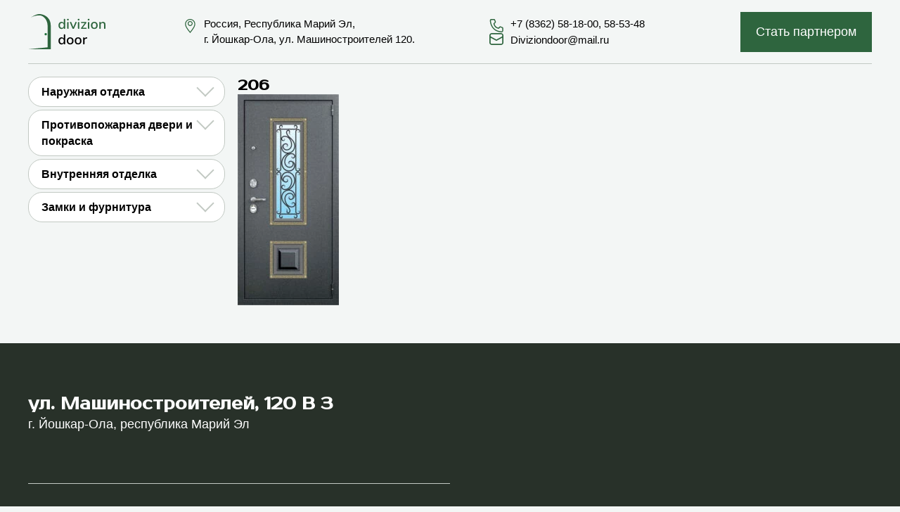

--- FILE ---
content_type: text/html; charset=UTF-8
request_url: https://diviziondoor.ru/products/206/
body_size: 7068
content:
<!DOCTYPE html>
<html lang="en">
<head>
    <meta charset="UTF-8">
    <meta http-equiv="X-UA-Compatible" content="IE=edge">
    <meta name="viewport" content="width=device-width, initial-scale=1.0">
    <meta name='robots' content='max-image-preview:large' />
<style id='wp-img-auto-sizes-contain-inline-css' type='text/css'>
img:is([sizes=auto i],[sizes^="auto," i]){contain-intrinsic-size:3000px 1500px}
/*# sourceURL=wp-img-auto-sizes-contain-inline-css */
</style>
<style id='classic-theme-styles-inline-css' type='text/css'>
/*! This file is auto-generated */
.wp-block-button__link{color:#fff;background-color:#32373c;border-radius:9999px;box-shadow:none;text-decoration:none;padding:calc(.667em + 2px) calc(1.333em + 2px);font-size:1.125em}.wp-block-file__button{background:#32373c;color:#fff;text-decoration:none}
/*# sourceURL=/wp-includes/css/classic-themes.min.css */
</style>
<link rel='stylesheet' id='contact-form-7-css' href='https://diviziondoor.ru/wp-content/plugins/contact-form-7/includes/css/styles.css?ver=5.5.6' type='text/css' media='all' />
<link rel='stylesheet' id='fonts-gooleapis-css' href='https://fonts.googleapis.com?ver=6.9' type='text/css' media='all' />
<link rel='stylesheet' id='fonts-gstatic-css' href='https://fonts.gstatic.com?ver=6.9' type='text/css' media='all' />
<link rel='stylesheet' id='font-Montserrat-css' href='https://fonts.googleapis.com/css2?family=Prosto+One&#038;display=swap&#038;ver=6.9' type='text/css' media='all' />
<link rel='stylesheet' id='reset-css' href='https://diviziondoor.ru/wp-content/themes/dd-lika/assets/styles/reset.css?ver=6.9' type='text/css' media='all' />
<link rel='stylesheet' id='style-css' href='https://diviziondoor.ru/wp-content/themes/dd-lika/assets/styles/styles.css?ver=0.0.0.0' type='text/css' media='all' />
<link rel='stylesheet' id='slick-css' href='https://diviziondoor.ru/wp-content/themes/dd-lika/assets/styles/slick.css?ver=6.9' type='text/css' media='all' />
<link rel='stylesheet' id='fancybox-css' href='https://diviziondoor.ru/wp-content/plugins/easy-fancybox/css/jquery.fancybox.min.css?ver=1.3.24' type='text/css' media='screen' />
<script type="text/javascript" src="https:////ajax.googleapis.com/ajax/libs/jquery/3.6.0/jquery.min.js?ver=6.9" id="jquery-js"></script>
<link rel="icon" href="https://diviziondoor.ru/wp-content/uploads/2022/04/cropped-favicon-32x32.png" sizes="32x32" />
<link rel="icon" href="https://diviziondoor.ru/wp-content/uploads/2022/04/cropped-favicon-192x192.png" sizes="192x192" />
<link rel="apple-touch-icon" href="https://diviziondoor.ru/wp-content/uploads/2022/04/cropped-favicon-180x180.png" />
<meta name="msapplication-TileImage" content="https://diviziondoor.ru/wp-content/uploads/2022/04/cropped-favicon-270x270.png" />
    <script>
        var WPJS = {};
        WPJS.siteUrl = 'https://diviziondoor.ru/wp-content/themes/dd-lika';
    </script>
    <title>Двери "Дивизион"</title>
<style id='global-styles-inline-css' type='text/css'>
:root{--wp--preset--aspect-ratio--square: 1;--wp--preset--aspect-ratio--4-3: 4/3;--wp--preset--aspect-ratio--3-4: 3/4;--wp--preset--aspect-ratio--3-2: 3/2;--wp--preset--aspect-ratio--2-3: 2/3;--wp--preset--aspect-ratio--16-9: 16/9;--wp--preset--aspect-ratio--9-16: 9/16;--wp--preset--color--black: #000000;--wp--preset--color--cyan-bluish-gray: #abb8c3;--wp--preset--color--white: #ffffff;--wp--preset--color--pale-pink: #f78da7;--wp--preset--color--vivid-red: #cf2e2e;--wp--preset--color--luminous-vivid-orange: #ff6900;--wp--preset--color--luminous-vivid-amber: #fcb900;--wp--preset--color--light-green-cyan: #7bdcb5;--wp--preset--color--vivid-green-cyan: #00d084;--wp--preset--color--pale-cyan-blue: #8ed1fc;--wp--preset--color--vivid-cyan-blue: #0693e3;--wp--preset--color--vivid-purple: #9b51e0;--wp--preset--gradient--vivid-cyan-blue-to-vivid-purple: linear-gradient(135deg,rgb(6,147,227) 0%,rgb(155,81,224) 100%);--wp--preset--gradient--light-green-cyan-to-vivid-green-cyan: linear-gradient(135deg,rgb(122,220,180) 0%,rgb(0,208,130) 100%);--wp--preset--gradient--luminous-vivid-amber-to-luminous-vivid-orange: linear-gradient(135deg,rgb(252,185,0) 0%,rgb(255,105,0) 100%);--wp--preset--gradient--luminous-vivid-orange-to-vivid-red: linear-gradient(135deg,rgb(255,105,0) 0%,rgb(207,46,46) 100%);--wp--preset--gradient--very-light-gray-to-cyan-bluish-gray: linear-gradient(135deg,rgb(238,238,238) 0%,rgb(169,184,195) 100%);--wp--preset--gradient--cool-to-warm-spectrum: linear-gradient(135deg,rgb(74,234,220) 0%,rgb(151,120,209) 20%,rgb(207,42,186) 40%,rgb(238,44,130) 60%,rgb(251,105,98) 80%,rgb(254,248,76) 100%);--wp--preset--gradient--blush-light-purple: linear-gradient(135deg,rgb(255,206,236) 0%,rgb(152,150,240) 100%);--wp--preset--gradient--blush-bordeaux: linear-gradient(135deg,rgb(254,205,165) 0%,rgb(254,45,45) 50%,rgb(107,0,62) 100%);--wp--preset--gradient--luminous-dusk: linear-gradient(135deg,rgb(255,203,112) 0%,rgb(199,81,192) 50%,rgb(65,88,208) 100%);--wp--preset--gradient--pale-ocean: linear-gradient(135deg,rgb(255,245,203) 0%,rgb(182,227,212) 50%,rgb(51,167,181) 100%);--wp--preset--gradient--electric-grass: linear-gradient(135deg,rgb(202,248,128) 0%,rgb(113,206,126) 100%);--wp--preset--gradient--midnight: linear-gradient(135deg,rgb(2,3,129) 0%,rgb(40,116,252) 100%);--wp--preset--font-size--small: 13px;--wp--preset--font-size--medium: 20px;--wp--preset--font-size--large: 36px;--wp--preset--font-size--x-large: 42px;--wp--preset--spacing--20: 0.44rem;--wp--preset--spacing--30: 0.67rem;--wp--preset--spacing--40: 1rem;--wp--preset--spacing--50: 1.5rem;--wp--preset--spacing--60: 2.25rem;--wp--preset--spacing--70: 3.38rem;--wp--preset--spacing--80: 5.06rem;--wp--preset--shadow--natural: 6px 6px 9px rgba(0, 0, 0, 0.2);--wp--preset--shadow--deep: 12px 12px 50px rgba(0, 0, 0, 0.4);--wp--preset--shadow--sharp: 6px 6px 0px rgba(0, 0, 0, 0.2);--wp--preset--shadow--outlined: 6px 6px 0px -3px rgb(255, 255, 255), 6px 6px rgb(0, 0, 0);--wp--preset--shadow--crisp: 6px 6px 0px rgb(0, 0, 0);}:where(.is-layout-flex){gap: 0.5em;}:where(.is-layout-grid){gap: 0.5em;}body .is-layout-flex{display: flex;}.is-layout-flex{flex-wrap: wrap;align-items: center;}.is-layout-flex > :is(*, div){margin: 0;}body .is-layout-grid{display: grid;}.is-layout-grid > :is(*, div){margin: 0;}:where(.wp-block-columns.is-layout-flex){gap: 2em;}:where(.wp-block-columns.is-layout-grid){gap: 2em;}:where(.wp-block-post-template.is-layout-flex){gap: 1.25em;}:where(.wp-block-post-template.is-layout-grid){gap: 1.25em;}.has-black-color{color: var(--wp--preset--color--black) !important;}.has-cyan-bluish-gray-color{color: var(--wp--preset--color--cyan-bluish-gray) !important;}.has-white-color{color: var(--wp--preset--color--white) !important;}.has-pale-pink-color{color: var(--wp--preset--color--pale-pink) !important;}.has-vivid-red-color{color: var(--wp--preset--color--vivid-red) !important;}.has-luminous-vivid-orange-color{color: var(--wp--preset--color--luminous-vivid-orange) !important;}.has-luminous-vivid-amber-color{color: var(--wp--preset--color--luminous-vivid-amber) !important;}.has-light-green-cyan-color{color: var(--wp--preset--color--light-green-cyan) !important;}.has-vivid-green-cyan-color{color: var(--wp--preset--color--vivid-green-cyan) !important;}.has-pale-cyan-blue-color{color: var(--wp--preset--color--pale-cyan-blue) !important;}.has-vivid-cyan-blue-color{color: var(--wp--preset--color--vivid-cyan-blue) !important;}.has-vivid-purple-color{color: var(--wp--preset--color--vivid-purple) !important;}.has-black-background-color{background-color: var(--wp--preset--color--black) !important;}.has-cyan-bluish-gray-background-color{background-color: var(--wp--preset--color--cyan-bluish-gray) !important;}.has-white-background-color{background-color: var(--wp--preset--color--white) !important;}.has-pale-pink-background-color{background-color: var(--wp--preset--color--pale-pink) !important;}.has-vivid-red-background-color{background-color: var(--wp--preset--color--vivid-red) !important;}.has-luminous-vivid-orange-background-color{background-color: var(--wp--preset--color--luminous-vivid-orange) !important;}.has-luminous-vivid-amber-background-color{background-color: var(--wp--preset--color--luminous-vivid-amber) !important;}.has-light-green-cyan-background-color{background-color: var(--wp--preset--color--light-green-cyan) !important;}.has-vivid-green-cyan-background-color{background-color: var(--wp--preset--color--vivid-green-cyan) !important;}.has-pale-cyan-blue-background-color{background-color: var(--wp--preset--color--pale-cyan-blue) !important;}.has-vivid-cyan-blue-background-color{background-color: var(--wp--preset--color--vivid-cyan-blue) !important;}.has-vivid-purple-background-color{background-color: var(--wp--preset--color--vivid-purple) !important;}.has-black-border-color{border-color: var(--wp--preset--color--black) !important;}.has-cyan-bluish-gray-border-color{border-color: var(--wp--preset--color--cyan-bluish-gray) !important;}.has-white-border-color{border-color: var(--wp--preset--color--white) !important;}.has-pale-pink-border-color{border-color: var(--wp--preset--color--pale-pink) !important;}.has-vivid-red-border-color{border-color: var(--wp--preset--color--vivid-red) !important;}.has-luminous-vivid-orange-border-color{border-color: var(--wp--preset--color--luminous-vivid-orange) !important;}.has-luminous-vivid-amber-border-color{border-color: var(--wp--preset--color--luminous-vivid-amber) !important;}.has-light-green-cyan-border-color{border-color: var(--wp--preset--color--light-green-cyan) !important;}.has-vivid-green-cyan-border-color{border-color: var(--wp--preset--color--vivid-green-cyan) !important;}.has-pale-cyan-blue-border-color{border-color: var(--wp--preset--color--pale-cyan-blue) !important;}.has-vivid-cyan-blue-border-color{border-color: var(--wp--preset--color--vivid-cyan-blue) !important;}.has-vivid-purple-border-color{border-color: var(--wp--preset--color--vivid-purple) !important;}.has-vivid-cyan-blue-to-vivid-purple-gradient-background{background: var(--wp--preset--gradient--vivid-cyan-blue-to-vivid-purple) !important;}.has-light-green-cyan-to-vivid-green-cyan-gradient-background{background: var(--wp--preset--gradient--light-green-cyan-to-vivid-green-cyan) !important;}.has-luminous-vivid-amber-to-luminous-vivid-orange-gradient-background{background: var(--wp--preset--gradient--luminous-vivid-amber-to-luminous-vivid-orange) !important;}.has-luminous-vivid-orange-to-vivid-red-gradient-background{background: var(--wp--preset--gradient--luminous-vivid-orange-to-vivid-red) !important;}.has-very-light-gray-to-cyan-bluish-gray-gradient-background{background: var(--wp--preset--gradient--very-light-gray-to-cyan-bluish-gray) !important;}.has-cool-to-warm-spectrum-gradient-background{background: var(--wp--preset--gradient--cool-to-warm-spectrum) !important;}.has-blush-light-purple-gradient-background{background: var(--wp--preset--gradient--blush-light-purple) !important;}.has-blush-bordeaux-gradient-background{background: var(--wp--preset--gradient--blush-bordeaux) !important;}.has-luminous-dusk-gradient-background{background: var(--wp--preset--gradient--luminous-dusk) !important;}.has-pale-ocean-gradient-background{background: var(--wp--preset--gradient--pale-ocean) !important;}.has-electric-grass-gradient-background{background: var(--wp--preset--gradient--electric-grass) !important;}.has-midnight-gradient-background{background: var(--wp--preset--gradient--midnight) !important;}.has-small-font-size{font-size: var(--wp--preset--font-size--small) !important;}.has-medium-font-size{font-size: var(--wp--preset--font-size--medium) !important;}.has-large-font-size{font-size: var(--wp--preset--font-size--large) !important;}.has-x-large-font-size{font-size: var(--wp--preset--font-size--x-large) !important;}
/*# sourceURL=global-styles-inline-css */
</style>
</head>
<body>
    <header>
        <div class="container">
            <div class="wrapper">
                <div class="header-contacts">
                    <div class="header-contacts__logo">
                        <a href="https://diviziondoor.ru">
                            <img class="lazy" data-src="https://diviziondoor.ru/wp-content/uploads/2022/06/logo_text.svg" alt="DD_logo">
                        </a>
                    </div>
                                            <div class="header-contacts__address">
                            <p class="small-text">Россия, Республика Марий Эл,<br>г.&nbsp;Йошкар-Ола, ул.&nbsp;Машиностроителей 120.</p>
                        </div>
                                        <div class="header-contacts__phone">
                        <ul>
                            <li class="small-text"><a href="tel:+78362581800">+7 (8362) 58-18-00</a><span>,</span><a href="tel:+78362585348"> 58-53-48</a></li>
                            <li class="small-text"><a href="mailto:">Diviziondoor@mail.ru </a></li>
                        </ul>
                    </div>
                    <div class="header-contacts__button-partner">
                        <button id="show-partnership-popup">
                            <a href="https://diviziondoor.ru/#parntersip">Стать партнером</a> 
                            	
                        </button>
                    </div>
                </div>
                <button class="menu-button" id="menu-button">
                    <span></span><span></span><span></span>
                </button>
                <div class="separator in-header"></div>
                            </div>
        </div>
        
    </header><main>
    <div class="container" id="category">
        <div class="wrapper">
            <div class="category-grid">
            <aside class="left-panel" id="left-panel">
    <div class="left-panel__wrapper">
                             
<aside class="left-menu">
    <menu class="catalog__menu">
                    <li>
            <input type="radio" name="expander" id="naruzhnaja-otdelka">
            <label for="naruzhnaja-otdelka">Наружная отделка</label>
                                <menu class="catalog__submenu">
                                            <li><a href="https://diviziondoor.ru/product-categories/dekorativnaja-otdelka-jelementami-lazernoj-rezki/">Декоративная отделка элементами лазерной резки</a></li>
                                            <li><a href="https://diviziondoor.ru/product-categories/dekorativnaja-otdelka-kovannymi-jelementami/">Декоративная отделка кованными элементами</a></li>
                                            <li><a href="https://diviziondoor.ru/product-categories/dekorativnaja-otdelka-metallom/">Декоративная отделка металлом</a></li>
                                            <li><a href="https://diviziondoor.ru/product-categories/dekorativnaja-otdelka-metallom-neo/">Декоративная отделка металлом NEO</a></li>
                                            <li><a href="https://diviziondoor.ru/product-categories/dekorativnaja-otdelka-s-jelementami-iz-nerzhavejushhej-stali/">Декоративная отделка с элементами из нержавеющей стали</a></li>
                                            <li><a href="https://diviziondoor.ru/product-categories/vitrazhi-i-steklopakety/">Витражи и стеклопакеты</a></li>
                                    </menu>
            </li>
                    <li>
            <input type="radio" name="expander" id="protivopozharnaja-dveri-i-pokraska">
            <label for="protivopozharnaja-dveri-i-pokraska">Противопожарная двери и покраска</label>
                                <menu class="catalog__submenu">
                                            <li><a href="https://diviziondoor.ru/product-categories/protivopozharnye-dveri-i-ljuki/">Противопожарные двери и люки</a></li>
                                            <li><a href="https://diviziondoor.ru/product-categories/vidy-polimerno-poroshkovyh-pokrytij/">Виды полимерно-порошковых покрытий</a></li>
                                    </menu>
            </li>
                    <li>
            <input type="radio" name="expander" id="vnutrennjaja-otdelka">
            <label for="vnutrennjaja-otdelka">Внутренняя отделка</label>
                                <menu class="catalog__submenu">
                                            <li><a href="https://diviziondoor.ru/product-categories/frezerovannye-paneli/">Фрезерованные панели</a></li>
                                            <li><a href="https://diviziondoor.ru/product-categories/frezerovannye-paneli-dominica/">Фрезерованные панели «Dominica»</a></li>
                                            <li><a href="https://diviziondoor.ru/product-categories/frezerovannye-paneli-favorite/">Фрезерованные панели «Favorite»</a></li>
                                            <li><a href="https://diviziondoor.ru/product-categories/frezerovannye-paneli-intro/">Фрезерованные панели «Intro»</a></li>
                                            <li><a href="https://diviziondoor.ru/product-categories/frezerovannye-paneli-wales/">Фрезерованные панели «Wales»</a></li>
                                            <li><a href="https://diviziondoor.ru/product-categories/paneli-alfa/">Панели «Альфа»</a></li>
                                            <li><a href="https://diviziondoor.ru/product-categories/paneli-mdf/">Панели МДФ</a></li>
                                            <li><a href="https://diviziondoor.ru/product-categories/paneli-plastikovye/">Панели пластиковые</a></li>
                                            <li><a href="https://diviziondoor.ru/product-categories/paneli-s-moldingom/">Панели с молдингом</a></li>
                                            <li><a href="https://diviziondoor.ru/product-categories/paneli-s-zerkalami/">Панели с зеркалами</a></li>
                                            <li><a href="https://diviziondoor.ru/product-categories/paneli-sbornye/">Панели сборные</a></li>
                                            <li><a href="https://diviziondoor.ru/product-categories/paneli-sbornye-concept/">Панели сборные «Concept»</a></li>
                                            <li><a href="https://diviziondoor.ru/product-categories/paneli-sbornye-grand/">Панели сборные «Grand»</a></li>
                                            <li><a href="https://diviziondoor.ru/product-categories/paneli-sbornye-modum/">Панели сборные «Modum»</a></li>
                                            <li><a href="https://diviziondoor.ru/product-categories/paneli-sbornye-prime/">Панели сборные «Prime»</a></li>
                                            <li><a href="https://diviziondoor.ru/product-categories/paneli-sbornye-serija-f/">Панели сборные «Серия F»</a></li>
                                    </menu>
            </li>
                    <li>
            <input type="radio" name="expander" id="zamki-i-furnitura">
            <label for="zamki-i-furnitura">Замки и фурнитура</label>
                                <menu class="catalog__submenu">
                                            <li><a href="https://diviziondoor.ru/product-categories/broneplastiny-i-nakladki/">Бронепластины и накладки</a></li>
                                            <li><a href="https://diviziondoor.ru/product-categories/cilindrovye-mehanizmy/">Цилиндровые механизмы</a></li>
                                            <li><a href="https://diviziondoor.ru/product-categories/ruchki/">Ручки</a></li>
                                            <li><a href="https://diviziondoor.ru/product-categories/sekrety-glazki-zadvizhki/">Секреты, глазки, задвижки</a></li>
                                            <li><a href="https://diviziondoor.ru/product-categories/zamki/">Замки</a></li>
                                    </menu>
            </li>
            </menu>
</aside>                <div class="separator in-left-panel"></div>
                        <div class="header-contacts__address">
                    <p class="small-text">Россия, Республика Марий Эл,<br>г.&nbsp;Йошкар-Ола, ул.&nbsp;Машиностроителей 120.</p>
                </div>
                        <div class="separator in-left-panel"></div>
            <div class="header-contacts__phone">
                <ul>
                    <li class="small-text"><a href="tel:+78362581800">+7 (8362) 58-18-00</a><span>,</span><a href="tel:+78362585348"> 58-53-48</a></li>
                    <li class="small-text"><a href="tel:+79371133495">+7 (937) 113-34-95</a></li>
                    <li class="small-text"><a href="mailto:">Diviziondoor@mail.ru </a></li>
                </ul>
            </div>
            <div class="header-contacts__button-partner">
                <button id="show-partnership-popup">Стать партнером</button>
            </div>
    </div>
</aside>                <aside>
                    <h4>
                        206                    </h4>
                    <div class="product-content">
                        <a href="https://diviziondoor.ru/wp-content/uploads/2022/11/206.jpg"><img id="img" class="lazy" data-src="https://diviziondoor.ru/wp-content/uploads-webpc/uploads/2022/11/206-144x300.jpg.webp" data-src-replace-webp="https://diviziondoor.ru/wp-content/uploads/2022/11/206-144x300.jpg" alt="206"></div></a>
                </aside>
            </div>
        </div>
    </div>
</main>
<footer>
        <div class="container">
            <div class="wrapper">
                <div class="footer-grid">
                        <div class="footer-contacts__address">
                            <h3>ул. Машиностроителей, 120 B 3</h3>
                            <p>г. Йошкар-Ола, республика Марий Эл</p>
                        </div>
                        <div class="separator in-footer"></div>
                        <div class="footer-contacts__phone">
                            <h3>+7 (8362) 58-18-00, 58-53-48</h3>
                            
                            <div class="footer-contacts__social">
                                <ul>
                                    <li><a href=""></a></li>
                                    <li><a href=""></a></li>
                                    <li><a href=""></a></li>
                                </ul>
                            </div>
                        </div>
                        <div class="footer-contacts__map-wrapper" style="width: 100%; height: 400px">
                            <div class="footer-contacts__map" id="ymap" style="height: 100%" data-cordinates="56.626604, 47.829108" data-address="Россия, Республика Марий Эл,<br>г.&nbsp;Йошкар-Ола, ул.&nbsp;Машиностроителей 120."></div>  
                        </div>
                    <div class="separator in-footer"></div>
                    <div class="footer__logo">
                    <a href="https://diviziondoor.ru">
                            <img class="lazy" data-src="https://diviziondoor.ru/wp-content/uploads/2022/06/footer_logo.svg" alt="DD_logo">
                        </a>
                        <a href="mailto:">Diviziondoor@mail.ru </a>
                    </div>
                    <div class="footer__links">
                        <div class="confidential">
                            <a href="https://diviziondoor.ru/politika-konfidencialnosti/">Политика конфиденциальности</a>
                            <a href="https://diviziondoor.ru/polzovatelskoe-soglashenie">Пользовательское соглашение</a>
                        </div>
                        <div class="copyright">
                            <p>©&nbsp;2022&nbsp;DIVIZIONDOOR</p>
                            <!--<p>Дизайн ООО «Лика»</p>-->
                        </div>
                    </div>
                </div>
            </div>
        </div>
    </footer>
    <script type="speculationrules">
{"prefetch":[{"source":"document","where":{"and":[{"href_matches":"/*"},{"not":{"href_matches":["/wp-*.php","/wp-admin/*","/wp-content/uploads/*","/wp-content/*","/wp-content/plugins/*","/wp-content/themes/dd-lika/*","/*\\?(.+)"]}},{"not":{"selector_matches":"a[rel~=\"nofollow\"]"}},{"not":{"selector_matches":".no-prefetch, .no-prefetch a"}}]},"eagerness":"conservative"}]}
</script>
<script type="text/javascript" src="https://diviziondoor.ru/wp-includes/js/dist/vendor/wp-polyfill.min.js?ver=3.15.0" id="wp-polyfill-js"></script>
<script type="text/javascript" id="contact-form-7-js-extra">
/* <![CDATA[ */
var wpcf7 = {"api":{"root":"https://diviziondoor.ru/wp-json/","namespace":"contact-form-7/v1"}};
//# sourceURL=contact-form-7-js-extra
/* ]]> */
</script>
<script type="text/javascript" src="https://diviziondoor.ru/wp-content/plugins/contact-form-7/includes/js/index.js?ver=5.5.6" id="contact-form-7-js"></script>
<script type="text/javascript" src="https://cdn.jsdelivr.net/npm/vanilla-lazyload@17.7.0/dist/lazyload.min.js?ver=null" id="lazy-load-js"></script>
<script type="text/javascript" src="https://diviziondoor.ru/wp-content/themes/dd-lika/assets/scripts/slick.min.js?ver=null" id="slick-js"></script>
<script type="text/javascript" src="https://diviziondoor.ru/wp-content/themes/dd-lika/assets/scripts/main.js?ver=0.0.0.0" id="main-js"></script>
<script type="text/javascript" src="https://diviziondoor.ru/wp-content/plugins/easy-fancybox/js/jquery.fancybox.min.js?ver=1.3.24" id="jquery-fancybox-js"></script>
<script type="text/javascript" id="jquery-fancybox-js-after">
/* <![CDATA[ */
var fb_timeout, fb_opts={'overlayShow':true,'hideOnOverlayClick':true,'showCloseButton':true,'margin':20,'centerOnScroll':false,'enableEscapeButton':true,'autoScale':true };
if(typeof easy_fancybox_handler==='undefined'){
var easy_fancybox_handler=function(){
jQuery('.nofancybox,a.wp-block-file__button,a.pin-it-button,a[href*="pinterest.com/pin/create"],a[href*="facebook.com/share"],a[href*="twitter.com/share"]').addClass('nolightbox');
/* IMG */
var fb_IMG_select='a[href*=".jpg"]:not(.nolightbox,li.nolightbox>a),area[href*=".jpg"]:not(.nolightbox),a[href*=".jpeg"]:not(.nolightbox,li.nolightbox>a),area[href*=".jpeg"]:not(.nolightbox),a[href*=".png"]:not(.nolightbox,li.nolightbox>a),area[href*=".png"]:not(.nolightbox),a[href*=".webp"]:not(.nolightbox,li.nolightbox>a),area[href*=".webp"]:not(.nolightbox)';
jQuery(fb_IMG_select).addClass('fancybox image');
var fb_IMG_sections=jQuery('.gallery,.wp-block-gallery,.tiled-gallery,.wp-block-jetpack-tiled-gallery');
fb_IMG_sections.each(function(){jQuery(this).find(fb_IMG_select).attr('rel','gallery-'+fb_IMG_sections.index(this));});
jQuery('a.fancybox,area.fancybox,li.fancybox a').each(function(){jQuery(this).fancybox(jQuery.extend({},fb_opts,{'transitionIn':'elastic','easingIn':'easeOutBack','transitionOut':'elastic','easingOut':'easeInBack','opacity':false,'hideOnContentClick':false,'titleShow':true,'titlePosition':'over','titleFromAlt':true,'showNavArrows':true,'enableKeyboardNav':true,'cyclic':false}))});};
jQuery('a.fancybox-close').on('click',function(e){e.preventDefault();jQuery.fancybox.close()});
};
var easy_fancybox_auto=function(){setTimeout(function(){jQuery('#fancybox-auto').trigger('click')},1000);};
jQuery(easy_fancybox_handler);jQuery(document).on('post-load',easy_fancybox_handler);
jQuery(easy_fancybox_auto);
//# sourceURL=jquery-fancybox-js-after
/* ]]> */
</script>
<script type="text/javascript" src="https://diviziondoor.ru/wp-content/plugins/easy-fancybox/js/jquery.easing.min.js?ver=1.4.1" id="jquery-easing-js"></script>
<script type="text/javascript" src="https://diviziondoor.ru/wp-content/plugins/easy-fancybox/js/jquery.mousewheel.min.js?ver=3.1.13" id="jquery-mousewheel-js"></script>
    <!-- Yandex.Metrika counter -->
<script type="text/javascript">
    (function(m,e,t,r,i,k,a){
        m[i]=m[i]function(){(m[i].a=m[i].a[]).push(arguments)};
        m[i].l=1*new Date();
        for (var j = 0; j < document.scripts.length; j++) {if (document.scripts[j].src === r) { return; }}
        k=e.createElement(t),a=e.getElementsByTagName(t)[0],k.async=1,k.src=r,a.parentNode.insertBefore(k,a)
    })(window, document,'script','https://mc.yandex.ru/metrika/tag.js?id=106382417', 'ym');
 
    ym(106382417, 'init', {ssr:true, webvisor:true, clickmap:true, ecommerce:"dataLayer", accurateTrackBounce:true, trackLinks:true});
</script>
<noscript><div><img src="https://mc.yandex.ru/watch/106382417" style="position:absolute; left:-9999px;" alt="" /></div></noscript>
<!-- /Yandex.Metrika counter -->
</body>
</html>

--- FILE ---
content_type: image/svg+xml
request_url: https://diviziondoor.ru/wp-content/themes/dd-lika/assets/images/icons/mail.svg
body_size: 905
content:
<svg width="19" height="16" viewBox="0 0 19 16" fill="none" xmlns="http://www.w3.org/2000/svg">
<path d="M0 4.8608V12.8C0 13.6487 0.33363 14.4626 0.927495 15.0627C1.52136 15.6629 2.32681 16 3.16667 16H15.8333C16.6732 16 17.4786 15.6629 18.0725 15.0627C18.6664 14.4626 19 13.6487 19 12.8V3.2C19 2.35131 18.6664 1.53737 18.0725 0.937258C17.4786 0.337142 16.6732 0 15.8333 0H3.16667C2.32681 0 1.52136 0.337142 0.927495 0.937258C0.33363 1.53737 0 2.35131 0 3.2V4.8608ZM3.16667 1.6H15.8333C16.2533 1.6 16.656 1.76857 16.9529 2.06863C17.2499 2.36869 17.4167 2.77565 17.4167 3.2V4.384L9.5 8.6912L1.58333 4.384V3.2C1.58333 2.77565 1.75015 2.36869 2.04708 2.06863C2.34401 1.76857 2.74674 1.6 3.16667 1.6ZM1.58333 6.2016L9.12475 10.304C9.24008 10.3667 9.36902 10.3996 9.5 10.3996C9.63098 10.3996 9.75992 10.3667 9.87525 10.304L17.4167 6.2016V12.8C17.4167 13.2243 17.2499 13.6313 16.9529 13.9314C16.656 14.2314 16.2533 14.4 15.8333 14.4H3.16667C2.74674 14.4 2.34401 14.2314 2.04708 13.9314C1.75015 13.6313 1.58333 13.2243 1.58333 12.8V6.2016Z" fill="#2E653E"/>
</svg>


--- FILE ---
content_type: image/svg+xml
request_url: https://diviziondoor.ru/wp-content/uploads/2022/06/logo_text.svg
body_size: 8177
content:
<svg width="114" height="50" viewBox="0 0 114 50" fill="none" xmlns="http://www.w3.org/2000/svg">
<path d="M32.3333 50H0L27.7143 47.2881V16.7797C27.7143 8.64407 22.103 1.86441 16.0811 1.86441C10.0593 1.86441 5.47443 3.89831 3.93474 4.91525C6.10171 3.27684 11.5647 0 16.0811 0C21.7266 0 32.1623 4.23729 32.1623 16.2712C32.1623 24.8136 32.2763 41.6384 32.3333 50Z" fill="#2E653E"/>
<circle cx="25" cy="28.6667" r="1.66667" fill="#1F6F3A"/>
<path d="M47.4733 21.18C46.62 21.18 45.8666 20.98 45.2133 20.58C44.5733 20.1667 44.0733 19.58 43.7133 18.82C43.3533 18.06 43.1733 17.16 43.1733 16.12C43.1733 15.08 43.3533 14.1867 43.7133 13.44C44.0733 12.68 44.5733 12.0933 45.2133 11.68C45.8533 11.2667 46.6066 11.06 47.4733 11.06C48.2066 11.06 48.86 11.22 49.4333 11.54C50.0066 11.86 50.4333 12.2933 50.7133 12.84V7.78C50.7133 7.1 51.0466 6.76 51.7133 6.76C52.3933 6.76 52.7333 7.1 52.7333 7.78V20.12C52.7333 20.8 52.4 21.14 51.7333 21.14C51.0666 21.14 50.7333 20.8 50.7333 20.12V19.36C50.44 19.92 50.0066 20.3667 49.4333 20.7C48.86 21.02 48.2066 21.18 47.4733 21.18ZM47.9933 19.62C48.82 19.62 49.4866 19.32 49.9933 18.72C50.5 18.12 50.7533 17.2533 50.7533 16.12C50.7533 14.9867 50.5 14.1267 49.9933 13.54C49.4866 12.94 48.82 12.64 47.9933 12.64C47.1533 12.64 46.48 12.94 45.9733 13.54C45.4666 14.1267 45.2133 14.9867 45.2133 16.12C45.2133 17.2533 45.4666 18.12 45.9733 18.72C46.48 19.32 47.1533 19.62 47.9933 19.62ZM56.5697 9.06C56.1697 9.06 55.8564 8.96 55.6297 8.76C55.4164 8.56 55.3097 8.28 55.3097 7.92C55.3097 7.16 55.7297 6.78 56.5697 6.78C57.4097 6.78 57.8297 7.16 57.8297 7.92C57.8297 8.68 57.4097 9.06 56.5697 9.06ZM56.5697 21.12C55.9031 21.12 55.5697 20.7533 55.5697 20.02V12.22C55.5697 11.5 55.9031 11.14 56.5697 11.14C57.2497 11.14 57.5897 11.5 57.5897 12.22V20.02C57.5897 20.7533 57.2497 21.12 56.5697 21.12ZM64.213 21.14C63.653 21.14 63.2397 20.84 62.973 20.24L59.633 12.48C59.473 12.12 59.4663 11.8 59.613 11.52C59.7597 11.24 60.0597 11.1 60.513 11.1C60.753 11.1 60.9463 11.16 61.093 11.28C61.253 11.4 61.393 11.6067 61.513 11.9L64.253 18.66L67.053 11.9C67.173 11.6067 67.3063 11.4 67.453 11.28C67.613 11.16 67.833 11.1 68.113 11.1C68.473 11.1 68.7197 11.24 68.853 11.52C68.9863 11.8 68.9797 12.1133 68.833 12.46L65.453 20.24C65.1997 20.84 64.7863 21.14 64.213 21.14ZM71.8236 9.06C71.4236 9.06 71.1103 8.96 70.8836 8.76C70.6703 8.56 70.5636 8.28 70.5636 7.92C70.5636 7.16 70.9836 6.78 71.8236 6.78C72.6636 6.78 73.0836 7.16 73.0836 7.92C73.0836 8.68 72.6636 9.06 71.8236 9.06ZM71.8236 21.12C71.157 21.12 70.8236 20.7533 70.8236 20.02V12.22C70.8236 11.5 71.157 11.14 71.8236 11.14C72.5036 11.14 72.8436 11.5 72.8436 12.22V20.02C72.8436 20.7533 72.5036 21.12 71.8236 21.12ZM76.0669 21C75.7736 21 75.5536 20.9133 75.4069 20.74C75.2736 20.5667 75.2136 20.3533 75.2269 20.1C75.2536 19.8467 75.3736 19.6 75.5869 19.36L80.6269 12.8H75.9469C75.4269 12.8 75.1669 12.54 75.1669 12.02C75.1669 11.5 75.4269 11.24 75.9469 11.24H81.9869C82.3202 11.24 82.5669 11.3267 82.7269 11.5C82.8869 11.6733 82.9536 11.8867 82.9269 12.14C82.9136 12.38 82.8069 12.62 82.6069 12.86L77.5069 19.46H82.4269C82.9602 19.46 83.2269 19.7133 83.2269 20.22C83.2269 20.74 82.9602 21 82.4269 21H76.0669ZM86.0424 9.06C85.6424 9.06 85.329 8.96 85.1024 8.76C84.889 8.56 84.7824 8.28 84.7824 7.92C84.7824 7.16 85.2024 6.78 86.0424 6.78C86.8824 6.78 87.3024 7.16 87.3024 7.92C87.3024 8.68 86.8824 9.06 86.0424 9.06ZM86.0424 21.12C85.3757 21.12 85.0424 20.7533 85.0424 20.02V12.22C85.0424 11.5 85.3757 11.14 86.0424 11.14C86.7224 11.14 87.0624 11.5 87.0624 12.22V20.02C87.0624 20.7533 86.7224 21.12 86.0424 21.12ZM94.1457 21.18C93.159 21.18 92.3057 20.9733 91.5857 20.56C90.8657 20.1467 90.3057 19.5667 89.9057 18.82C89.519 18.06 89.3257 17.16 89.3257 16.12C89.3257 15.08 89.519 14.1867 89.9057 13.44C90.3057 12.68 90.8657 12.0933 91.5857 11.68C92.3057 11.2667 93.159 11.06 94.1457 11.06C95.1057 11.06 95.9457 11.2667 96.6657 11.68C97.3857 12.0933 97.9457 12.68 98.3457 13.44C98.7457 14.1867 98.9457 15.08 98.9457 16.12C98.9457 17.16 98.7457 18.06 98.3457 18.82C97.9457 19.5667 97.3857 20.1467 96.6657 20.56C95.9457 20.9733 95.1057 21.18 94.1457 21.18ZM94.1457 19.62C94.9723 19.62 95.639 19.32 96.1457 18.72C96.6523 18.12 96.9057 17.2533 96.9057 16.12C96.9057 14.9867 96.6523 14.1267 96.1457 13.54C95.639 12.94 94.9723 12.64 94.1457 12.64C93.3057 12.64 92.6323 12.94 92.1257 13.54C91.619 14.1267 91.3657 14.9867 91.3657 16.12C91.3657 17.2533 91.619 18.12 92.1257 18.72C92.6323 19.32 93.3057 19.62 94.1457 19.62ZM102.214 21.14C101.548 21.14 101.214 20.8 101.214 20.12V12.12C101.214 11.44 101.541 11.1 102.194 11.1C102.848 11.1 103.174 11.44 103.174 12.12V12.86C103.508 12.2733 103.961 11.8267 104.534 11.52C105.121 11.2133 105.774 11.06 106.494 11.06C108.801 11.06 109.954 12.3667 109.954 14.98V20.12C109.954 20.8 109.621 21.14 108.954 21.14C108.274 21.14 107.934 20.8 107.934 20.12V15.1C107.934 14.26 107.768 13.6467 107.434 13.26C107.114 12.8733 106.608 12.68 105.914 12.68C105.101 12.68 104.448 12.94 103.954 13.46C103.474 13.9667 103.234 14.64 103.234 15.48V20.12C103.234 20.8 102.894 21.14 102.214 21.14Z" fill="#2E653E"/>
<path d="M47.4733 43.18C46.62 43.18 45.8666 42.98 45.2133 42.58C44.5733 42.1667 44.0733 41.58 43.7133 40.82C43.3533 40.06 43.1733 39.16 43.1733 38.12C43.1733 37.08 43.3533 36.1867 43.7133 35.44C44.0733 34.68 44.5733 34.0933 45.2133 33.68C45.8533 33.2667 46.6066 33.06 47.4733 33.06C48.2066 33.06 48.86 33.22 49.4333 33.54C50.0066 33.86 50.4333 34.2933 50.7133 34.84V29.78C50.7133 29.1 51.0466 28.76 51.7133 28.76C52.3933 28.76 52.7333 29.1 52.7333 29.78V42.12C52.7333 42.8 52.4 43.14 51.7333 43.14C51.0666 43.14 50.7333 42.8 50.7333 42.12V41.36C50.44 41.92 50.0066 42.3667 49.4333 42.7C48.86 43.02 48.2066 43.18 47.4733 43.18ZM47.9933 41.62C48.82 41.62 49.4866 41.32 49.9933 40.72C50.5 40.12 50.7533 39.2533 50.7533 38.12C50.7533 36.9867 50.5 36.1267 49.9933 35.54C49.4866 34.94 48.82 34.64 47.9933 34.64C47.1533 34.64 46.48 34.94 45.9733 35.54C45.4666 36.1267 45.2133 36.9867 45.2133 38.12C45.2133 39.2533 45.4666 40.12 45.9733 40.72C46.48 41.32 47.1533 41.62 47.9933 41.62ZM59.8097 43.18C58.8231 43.18 57.9697 42.9733 57.2497 42.56C56.5297 42.1467 55.9697 41.5667 55.5697 40.82C55.1831 40.06 54.9897 39.16 54.9897 38.12C54.9897 37.08 55.1831 36.1867 55.5697 35.44C55.9697 34.68 56.5297 34.0933 57.2497 33.68C57.9697 33.2667 58.8231 33.06 59.8097 33.06C60.7697 33.06 61.6097 33.2667 62.3297 33.68C63.0497 34.0933 63.6097 34.68 64.0097 35.44C64.4097 36.1867 64.6097 37.08 64.6097 38.12C64.6097 39.16 64.4097 40.06 64.0097 40.82C63.6097 41.5667 63.0497 42.1467 62.3297 42.56C61.6097 42.9733 60.7697 43.18 59.8097 43.18ZM59.8097 41.62C60.6364 41.62 61.3031 41.32 61.8097 40.72C62.3164 40.12 62.5697 39.2533 62.5697 38.12C62.5697 36.9867 62.3164 36.1267 61.8097 35.54C61.3031 34.94 60.6364 34.64 59.8097 34.64C58.9697 34.64 58.2964 34.94 57.7897 35.54C57.2831 36.1267 57.0297 36.9867 57.0297 38.12C57.0297 39.2533 57.2831 40.12 57.7897 40.72C58.2964 41.32 58.9697 41.62 59.8097 41.62ZM71.1183 43.18C70.1316 43.18 69.2783 42.9733 68.5583 42.56C67.8383 42.1467 67.2783 41.5667 66.8783 40.82C66.4916 40.06 66.2983 39.16 66.2983 38.12C66.2983 37.08 66.4916 36.1867 66.8783 35.44C67.2783 34.68 67.8383 34.0933 68.5583 33.68C69.2783 33.2667 70.1316 33.06 71.1183 33.06C72.0783 33.06 72.9183 33.2667 73.6383 33.68C74.3583 34.0933 74.9183 34.68 75.3183 35.44C75.7183 36.1867 75.9183 37.08 75.9183 38.12C75.9183 39.16 75.7183 40.06 75.3183 40.82C74.9183 41.5667 74.3583 42.1467 73.6383 42.56C72.9183 42.9733 72.0783 43.18 71.1183 43.18ZM71.1183 41.62C71.945 41.62 72.6116 41.32 73.1183 40.72C73.625 40.12 73.8783 39.2533 73.8783 38.12C73.8783 36.9867 73.625 36.1267 73.1183 35.54C72.6116 34.94 71.945 34.64 71.1183 34.64C70.2783 34.64 69.605 34.94 69.0983 35.54C68.5916 36.1267 68.3383 36.9867 68.3383 38.12C68.3383 39.2533 68.5916 40.12 69.0983 40.72C69.605 41.32 70.2783 41.62 71.1183 41.62ZM79.2069 43.14C78.5269 43.14 78.1869 42.8 78.1869 42.12V34.12C78.1869 33.44 78.5136 33.1 79.1669 33.1C79.8202 33.1 80.1469 33.44 80.1469 34.12V34.98C80.4136 34.38 80.8136 33.92 81.3469 33.6C81.8936 33.28 82.5536 33.0933 83.3269 33.04C83.8202 33 84.0869 33.2667 84.1269 33.84C84.1802 34.4267 83.8936 34.7467 83.2669 34.8L82.8869 34.84C81.1136 35.0133 80.2269 35.9267 80.2269 37.58V42.12C80.2269 42.8 79.8869 43.14 79.2069 43.14Z" fill="black"/>
</svg>


--- FILE ---
content_type: image/svg+xml
request_url: https://diviziondoor.ru/wp-content/themes/dd-lika/assets/images/icons/map_pin.svg
body_size: 2088
content:
<svg width="15" height="20" viewBox="0 0 15 20" fill="none" xmlns="http://www.w3.org/2000/svg">
<path d="M7.43267 2.89835C6.73676 2.89835 6.05648 3.10471 5.47785 3.49133C4.89923 3.87796 4.44824 4.42749 4.18193 5.07042C3.91562 5.71336 3.84594 6.42082 3.9817 7.10336C4.11747 7.7859 4.45258 8.41285 4.94466 8.90493C5.43674 9.39701 6.06369 9.73212 6.74623 9.86789C7.42877 10.0037 8.13623 9.93397 8.77917 9.66766C9.42211 9.40135 9.97163 8.95036 10.3583 8.37174C10.7449 7.79311 10.9512 7.11283 10.9512 6.41692C10.9512 5.48374 10.5805 4.58877 9.92068 3.92891C9.26082 3.26905 8.36585 2.89835 7.43267 2.89835ZM7.43267 8.70737C6.97966 8.70737 6.53683 8.57304 6.16016 8.32136C5.7835 8.06968 5.48993 7.71196 5.31657 7.29344C5.14321 6.87491 5.09785 6.41438 5.18623 5.97008C5.27461 5.52577 5.49275 5.11765 5.81308 4.79733C6.1334 4.477 6.54152 4.25886 6.98582 4.17048C7.43013 4.0821 7.89066 4.12746 8.30919 4.30082C8.72771 4.47418 9.08543 4.76775 9.33711 5.14441C9.58879 5.52108 9.72312 5.96391 9.72312 6.41692C9.7215 7.02332 9.47946 7.60433 9.0501 8.03255C8.62073 8.46076 8.03907 8.70123 7.43267 8.70123V8.70737Z" fill="#2E653E"/>
<path d="M7.43269 6.07873e-10C5.52001 0.00159753 3.68567 0.760016 2.33033 2.10961C0.974983 3.4592 0.208769 5.29029 0.199036 7.20295C0.199036 10.0706 1.80788 12.4716 2.98688 14.2217L3.2018 14.541C4.37483 16.2411 5.63322 17.8807 6.97214 19.4535L7.43883 20L7.90551 19.4535C9.24426 17.8806 10.5026 16.241 11.6759 14.541L11.8908 14.2155C13.0636 12.4655 14.6725 10.0706 14.6725 7.20295C14.6627 5.28923 13.8957 3.45721 12.539 2.10744C11.1823 0.757677 9.34643 -2.47811e-05 7.43269 6.07873e-10ZM10.8653 13.5094L10.6442 13.8348C9.58804 15.4191 8.18798 17.1937 7.43269 18.0718C6.70809 17.1937 5.27733 15.4191 4.22114 13.8348L4.00622 13.5094C2.91933 11.8882 1.42716 9.67148 1.42716 7.17838C1.42716 6.38973 1.5825 5.60879 1.8843 4.88017C2.18611 4.15155 2.62847 3.4895 3.18614 2.93184C3.7438 2.37417 4.40585 1.93181 5.13447 1.63C5.86309 1.3282 6.64403 1.17286 7.43269 1.17286C8.22134 1.17286 9.00228 1.3282 9.7309 1.63C10.4595 1.93181 11.1216 2.37417 11.6792 2.93184C12.2369 3.4895 12.6793 4.15155 12.9811 4.88017C13.2829 5.60879 13.4382 6.38973 13.4382 7.17838C13.4382 9.69604 11.9522 11.9128 10.8653 13.5094Z" fill="#2E653E"/>
</svg>
